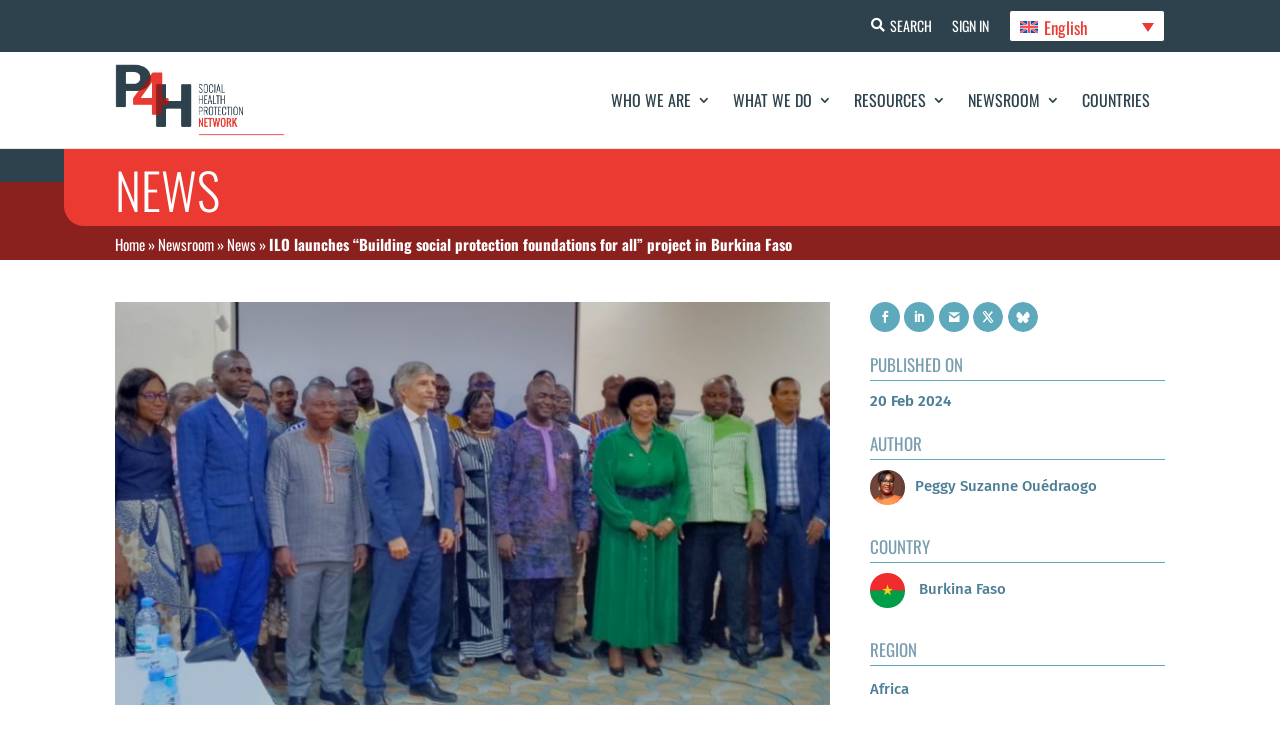

--- FILE ---
content_type: text/css
request_url: https://p4h.world/app/plugins/addons-for-divi/assets/css/core.min.x73677.css?ver=3.6.3
body_size: -292
content:
.dtq-carousel.equal-height-on:not(.slick-vertical) .slick-track{display:-webkit-box!important;display:-webkit-flex!important;display:-ms-flexbox!important;display:flex!important}.dtq-carousel.equal-height-on:not(.slick-vertical) .slick-track .slick-slide{height:initial!important}.dtq-carousel.equal-height-on:not(.slick-vertical) .slick-track .ba_et_pb_module,.dtq-carousel.equal-height-on:not(.slick-vertical) .slick-track .dtq-module,.dtq-carousel.equal-height-on:not(.slick-vertical) .slick-track .dtq-module-inner,.dtq-carousel.equal-height-on:not(.slick-vertical) .slick-track .et_pb_module,.dtq-carousel.equal-height-on:not(.slick-vertical) .slick-track .et_pb_module_inner,.dtq-carousel.equal-height-on:not(.slick-vertical) .slick-track .slick-slide>div{width:100%!important;height:100%}div.dtq-carousel .slick-vertical .slick-track{padding:0!important}div.dtq-carousel.equal-height-on .slick-vertical .slick-track,div.dtq-carousel.equal-height-on.slick-vertical .slick-track{display:block!important}[dir=rtl] .dtq-carousel{direction:ltr!important}[dir=rtl] .dtq-carousel .slick-prev{right:auto}[dir=rtl] .dtq-carousel .slick-next{left:auto}[dir=rtl] .dtq-carousel .slick-slide{float:left!important}.dtq-carousel *{vertical-align:middle!important}.dtq-carousel figure{margin:0}.dtq-carousel .slick-arrow:after,.dtq-carousel .slick-arrow:before{color:inherit!important}.dtq-carousel .slick-arrow{z-index:999}.dtq-carousel .slick-dots{padding:0!important}.dtq-carousel .slick-arrow:before{font-family:ETmodules!important;line-height:1.35;vertical-align:middle}.dtq-carousel-frontend .slick-arrow:before{content:attr(data-icon)!important}.dtq-carousel .slick-arrow.slick-disabled:before,.dtq-carousel .slick-dots li button:before{opacity:1!important}.dtq-carousel .slick-arrow.slick-disabled{cursor:not-allowed!important}.dtq-carousel .slick-dots li button:before{display:none}.dtq-carousel .slick-dots li button{padding:0!important;-webkit-transition:all .2s ease;transition:all .2s ease}.dtq-carousel .slick-dots li{width:initial!important;height:initial!important;padding:0!important}.dtq-carousel .et_pb_button{display:inline-block}.dtq-centered--highlighted .slick-slide.slick-center{-webkit-transform:scale(1,1);-ms-transform:scale(1,1);transform:scale(1,1)}.dtq-centered--highlighted .slick-slide{-webkit-transform:scale(.8,.8);-ms-transform:scale(.8,.8);transform:scale(.8,.8)}span.dtq-admin-modules-item-icon.dtq-icon-svg{width:23px}.dtq-et-font-icon,.dtq-et-icon{line-height:1;display:inline-block}.dtq-et-font-icon{font-family:ETmodules;font-weight:400;font-style:normal;font-variant:normal;-webkit-box-sizing:border-box;box-sizing:border-box;text-transform:none;-webkit-font-feature-settings:normal;-moz-font-feature-settings:normal;font-feature-settings:normal}.dtq-et-icon{font-style:normal!important;-webkit-transition:.2s all ease!important;transition:.2s all ease!important;-webkit-transform-origin:center;-ms-transform-origin:center;transform-origin:center;vertical-align:middle!important}.dtq-lightbox{cursor:pointer}.ba_et_pb_module,.dtq-bg-support{background-repeat:no-repeat;background-position:center;background-size:cover}.dtq-module img{vertical-align:middle}.dtq-img-cover{width:100%!important;height:100%!important;-o-object-fit:cover!important;object-fit:cover!important}.dtq-btn-default{display:inline-block;-webkit-transition:.2s!important;transition:.2s!important}.dtq-flex{display:-webkit-box;display:-webkit-flex;display:-ms-flexbox;display:flex}.dtq-module a{color:inherit}.et-db #et-boc .et-fb-modules-list ul>li[class^=ba]:active,.et-db #et-boc .et-fb-modules-list ul>li[class^=ba]:focus,.et-db #et-boc .et-fb-modules-list ul>li[class^=ba]:hover{color:#13142d!important}.et-db #et-boc .et-fb-modules-list li[class^=ba]{font-size:12px!important;position:relative}.et-db #et-boc .et-fb-modules-list li[class^=ba]:before,.et-db #et-boc .et-l .et-fb-modules-list li[class^=ba]:before{color:#13142d!important}.et-db #et-boc .et-l .et-fb-modules-list li[class^=ba] .et-fb-icon.et-fb-icon--svg{width:16px!important;min-width:16px!important;height:22px!important;margin:2px auto!important;color:#f8954f!important}.et-db #et-boc .et-fb-modules-list li[class^=ba],.et-db #et-boc .et-fb-modules-list ul>li.divi_torque_lite{color:#13142d!important;border-width:1px!important;border-style:solid!important;border-color:#f8954f!important}.et-db #et-boc .et-fb-modules-list ul>li.divi_torque_lite:before{font-family:none!important;content:url(../imgs/icon.svg)!important;color:#f8954f!important}

--- FILE ---
content_type: application/x-javascript
request_url: https://p4h.world/app/themes/divi-child/assets/js/custom.x73677.js?ver=1.0.1
body_size: 12582
content:
//  Version: 1.0.1

var chartLoaded = false;
var pluginFirstNameChange = 0;
var pluginLastNameChange = 0;
var pluginEmailChange = 0;
var pluginTermChange = 0;
var chartDataRequest = null;
(function ($) {
  $(document).ready(function (e) {
    $(".p4h-glossary-search-input").on("keyup", function (e) {
      var searchTerm = $(this).val().toLowerCase();
      if (searchTerm.length === 0) {
        $(".p4h-glossary-item-list .p4h-glossary-item-list-item").show();
      } else {
        var optionCount = $(
          ".p4h-glossary-item-list .p4h-glossary-item-list-item"
        ).length;
        $(".p4h-glossary-item-list .p4h-glossary-item-list-item").each(
          function () {
            if (
              $(this).filter('[data-search-term *= "' + searchTerm + '"]')
                .length > 0
            ) {
              $(this).show();
              optionCount++;
              $(".p4h-glossary-item-list").show();
            } else {
              $(this).hide();
              optionCount--;
              if (optionCount === 0) {
                $(".p4h-glossary-item-list").hide();
              }
            }
          }
        );
      }
    });

    $(".pt-cv-wrapper").each(function () {
      if ($(this).is(":empty")) {
        $(this).closest(".p4h-hide-on-empty").hide();
      }
    });

    $(".event-details-parent").each(function () {
      if ($(this).is(":empty")) {
        $(this).closest(".p4h-hide-on-empty").hide();
      }
    });

    $(document).on(
      "keyup",
      '.field_first-name input[type="text"]',
      function (e) {
        var value = $(this).val();
        $(document).find('.field_1 input[type="text"]').val(value);
      }
    );
    $(".p4h-related-posts-slider").slick({
      dots: false,
      infinite: true,
      arrows: false,
      autoplay: true,
      autoplaySpeed: 4000,
      speed: 500,
      slidesToShow: 3,
      slidesToScroll: 1,
      responsive: [
        {
          breakpoint: 1024,
          settings: {
            slidesToShow: 3,
            slidesToScroll: 3,
            infinite: true,
          },
        },
        {
          breakpoint: 600,
          settings: {
            slidesToShow: 2,
            slidesToScroll: 2,
          },
        },
        {
          breakpoint: 480,
          settings: {
            slidesToShow: 1,
            slidesToScroll: 1,
          },
        },
      ],
    });

    const $slider = $(".p4h-marquee-slider .p4h-author .p4h-author-list");
    const marqueeSpeed = 100; // pixels per second - adjust this value to change speed
    let isInitialRun = true;

    // Initialize Slick first
    $slider.slick({
      speed: 0,
      autoplay: false,
      centerMode: false,
      cssEase: "linear",
      slidesToShow: 1,
      slidesToScroll: 1,
      variableWidth: true,
      infinite: false,
      arrows: false,
      dots: false,
      pauseOnHover: false,
      pauseOnFocus: false,
      draggable: false,
      swipe: false,
      touchMove: false
    });

    function calculateAndSetAnimation() {
      const $track = $slider.find('.slick-track');

      // Get the width of one complete set of items
      const $originalSlides = $track.children();
      let totalWidth = 0;

      $originalSlides.each(function () {
        totalWidth += $(this).outerWidth(true); // Include margins
      });

      // Calculate distances for different animations
      const viewportWidth = $(window).width();
      let scrollDistance, duration;

      if (isInitialRun) {
        // Initial: start from left (0) to completely off left side
        scrollDistance = totalWidth;
        duration = scrollDistance / marqueeSpeed;
      } else {
        // Repeat: start from right (100vw) to completely off left side
        scrollDistance = totalWidth;
        const totalDistance = viewportWidth + totalWidth;
        duration = totalDistance / marqueeSpeed;
      }

      // Set CSS custom properties
      document.documentElement.style.setProperty('--scroll-distance', `${scrollDistance}px`);

      // Apply the appropriate animation
      const animationName = isInitialRun ? 'marquee-scroll-initial' : 'marquee-scroll-repeat';
      $track.css({
        'animation': `${animationName} ${duration}s linear infinite`
      });

      // Switch to repeat animation after first cycle
      if (isInitialRun) {
        setTimeout(() => {
          isInitialRun = false;
          calculateAndSetAnimation();
        }, duration * 1000);
      }
    }

    // Setup after Slick initialization
    setTimeout(function () {
      calculateAndSetAnimation();
    }, 100);

    // Pause on hover
    $(document).on('mouseenter', '.p4h-author-list.slick-slider .slick-slide', function () {
      $slider.find('.slick-track').css('animation-play-state', 'paused');
    });

    $(document).on('mouseleave', '.p4h-author-list.slick-slider .slick-slide', function () {
      $slider.find('.slick-track').css('animation-play-state', 'running');
    });

    // makes sliders running on browser back as well
    $(window).on('pageshow', function (event) {
      $('.slick-track').css('animation-play-state', 'running');
    });

    const ctx = document.getElementById("data-indicator-chart");
    let eventTriggered = false;
    // Initializing default chart
    if (ctx) {
      var numberTypes = ["GDP", "POP"];

      var defaultChartConfig = {
        type: "bar",
        data: {
          labels: [],
          datasets: [],
        },
        options: {
          scales: {
            y: {
              beginAtZero: true,
            },
          },
        },
      };
      var indicator_chart = new Chart(ctx, defaultChartConfig);
    }

    $("#indicator_country_filter").on("change", function (e) {
      let selectedCountries = $("#indicator_country_filter").val();

      // if one short name is selected and country is selected more than one we will disable indicators
      if (
        $(".indicator-short-names:checked").length == 1 &&
        selectedCountries.length > 1
      ) {
        // Disabling the short names
        $(".indicator-short-names").each(function () {
          if (!$(this).prop("checked")) {
            $(this).prop("disabled", true);
          }
        });
      } else {
        // Otherwise we will free enable all the short names
        var selectedValue = $(".indicator-short-names:checked").first().val();
        if (selectedValue) {
          let targetClass = "with-percentage-value";
          if (numberTypes.includes(selectedValue)) {
            targetClass = "with-numbered-value";
          }
          $("." + targetClass).each(function () {
            $(this).prop("disabled", false);
          });
        } else {
          $(".indicator-short-names").each(function () {
            $(this).prop("disabled", false);
          });
        }
      }

      // When Multiple short names are selected and we select 1st country  we need to disable all other countries
      if (
        $(".indicator-short-names:checked").length > 1 &&
        selectedCountries.length == 1
      ) {
        $("#indicator_country_filter")
          .find("option")
          .each(function () {
            if (!$(this).is(":selected")) {
              $(this).prop("disabled", true);
            }
          });
      }
      if (!selectedCountries.length) {
        $("#indicator_country_filter")
          .find("option")
          .each(function () {
            $(this).prop("disabled", false);
          });
      }

      let datasets = [];

      for (let i = 0; i < selectedCountries.length; i++) {
        datasets.push({
          label: selectedCountries[i],
          data: [12, 19, 3, 5, 2, 3],
          borderWidth: 1,
        });
      }

      if (!eventTriggered || (eventTriggered && chartLoaded)) {
        getIndicatorValues(
          indicator_chart,
          defaultChartConfig,
          ctx,
          eventTriggered
        );
      }
    });

    $(".indicator-short-names").on("change", function (e) {
      let checkboxValue = $(this).val();
      let selectedCountries = $("#indicator_country_filter").val();

      if ($(this).prop("checked")) {
        // if one country is selected and short name is selected more than one we will disable countries otherwise we will enable all countries

        if (
          $(".indicator-short-names:checked").length > 1 &&
          selectedCountries.length == 1
        ) {
          $("#indicator_country_filter")
            .find("option")
            .each(function () {
              if (!$(this).is(":selected")) {
                $(this).prop("disabled", true);
              }
            });
        } else {
          $("#indicator_country_filter")
            .find("option")
            .each(function () {
              $(this).prop("disabled", false);
            });
        }

        if (selectedCountries.length > 1) {
          $(".indicator-short-names").each(function () {
            if (!$(this).prop("checked")) {
              $(this).prop("disabled", true);
            }
          });
        } else if (numberTypes.includes(checkboxValue)) {
          $(".with-numbered-value").prop("disabled", false);
          $(".with-percentage-value").prop("disabled", true);
        } else {
          $(".with-numbered-value").prop("disabled", true);
          $(".with-percentage-value").prop("disabled", false);
        }
      } else {
        if ($(".indicator-short-names:checked").length <= 0) {
          $(".with-percentage-value").prop("disabled", false);
          $(".with-numbered-value").prop("disabled", false);

          if ($("#indicator_country_filter").val().length > 1) {
            $(".indicator-short-names").prop("disabled", false);
          }
        }
        if ($(".indicator-short-names:checked").length <= 1) {
          $("#indicator_country_filter")
            .find("option")
            .each(function () {
              $(this).prop("disabled", false);
            });
        }
      }
      if (!eventTriggered || (eventTriggered && chartLoaded)) {
        getIndicatorValues(
          indicator_chart,
          defaultChartConfig,
          ctx,
          eventTriggered
        );
      }
    });

    $('input[name="chart_type"]').change(function () {
      defaultChartConfig.type = $('input[name="chart_type"]:checked').val();
      indicator_chart.destroy(); // Destroy the old chart instance
      indicator_chart = new Chart(ctx, defaultChartConfig);
    });

    $(document).on("submit", "#indicator-preference-form", function (e) {
      e.preventDefault();
      let indicators = [];

      $(".indicator-short-names").each(function () {
        if ($(this).is(":checked")) {
          indicators.push($(this).val());
        }
      });
      let selectedCountries = $("#indicator_country_filter").val();
      let startYear = $("#start-year").val();
      let endYear = $("#end-year").val();
      let chartType = $('input[name="chart_type"]:checked').val();
      let savedId = $("#saved_indicator_id").val();
      if (
        indicators.length &&
        selectedCountries.length &&
        startYear &&
        endYear
      ) {
        var data = {
          action: "save_user_indicator_preference",
          indicators: indicators,
          startYear: startYear,
          endYear: endYear,
          countries: selectedCountries,
          name: $("#preference_name").val(),
          chartType: chartType,
          nonce: my_ajax_object.nonce,
        };

        // Adding Saved Id for row update
        if (savedId) {
          data.saved_id = savedId;
        }

        $.ajax({
          type: "POST",
          url: my_ajax_object.ajax_url,
          data: data,
          success: function (response) {
            response = JSON.parse(response);
            window.location = response.redirect_url;
          },
        });
      } else {
        alert("Please Generate a chart with all values.");
      }
    });

    var year_range_slider = function (div) {
      var slide = $(div).slider({
        range: true,
        min: parseInt(div.data("minyear")),
        max: parseInt(div.data("maxyear")),
        values: [
          parseInt(div.data("selected-minyear")),
          parseInt(div.data("selected-maxyear")),
        ],
        slide: function (event, ui) {
          $("#years").html(ui.values[0] + " to " + ui.values[1]);
          $("#end-year").val(ui.values[1]);
          $("#start-year").val(ui.values[0]);
          getIndicatorValues(
            indicator_chart,
            defaultChartConfig,
            ctx,
            eventTriggered
          );
        },
      });
      $("#years").html(
        $(div).slider("values", 0) + " to " + $(div).slider("values", 1)
      );
      $("#end-year").val($(div).slider("values", 1));
      $("#start-year").val($(div).slider("values", 0));
    };
    const saved_indicator = document.getElementById("saved_indicator_id");
    if ($("#year-range").length) {
      year_range_slider($("#year-range"));
    }
    // Initializing default chart
    if (saved_indicator) {
      eventTriggered = true;
      defaultChartConfig.type = $('input[name="chart_type"]:checked').val();
      $("#indicator_country_filter").trigger("change");
      $(".indicator-short-names").trigger("change");
      getIndicatorValues(
        indicator_chart,
        defaultChartConfig,
        ctx,
        eventTriggered
      );
    } else {
      chartLoaded = true;
    }
    $(".country-select2").select2({
      placeholder: function () {
        return $(this).data("placeholder");
      },
    });
    $(".limit-country-select2").select2({
      maximumSelectionLength: 15,
      placeholder: function () {
        return $(this).data("placeholder");
      },
    });
    $(".year-select2").select2({
      placeholder: function () {
        return $(this).data("placeholder");
      },
    });
    $(".region-select2").select2({
      placeholder: function () {
        return $(this).data("placeholder");
      },
    });

    $(".tags-select2").select2({
      placeholder: function () {
        return $(this).data("placeholder");
      },
    });
    $(".organizations-select2").select2({
      placeholder: function () {
        return $(this).data("placeholder");
      },
    });

    $(".content-type-select2").select2({
      placeholder: function () {
        return $(this).data("placeholder");
      },
    });
    $(".custom-node-select2").select2({
      ajax: {
        url: my_ajax_object.ajax_url,
        dataType: "json",
        delay: 250,
        data: function (params) {
          return {
            q: params.term, // search term
            action: "load_posts",
            post_date: true, // add post_date property to data object
            page: params.page,
          };
        },
        processResults: function (data, params) {
          return {
            results: data.items,
            pagination: {
              more: data.more,
            },
          };
        },
        cache: true,
      },
      placeholder: function () {
        return $(this).data("placeholder");
      },
      templateSelection: function (selection) {
        var selectId = $(this).data("id");
        if (selection.post_date) {
          $("#custom_node_date-" + selectId).html(selection.post_date);
        }
        return selection.text;
      },
    });

    $(".map-sidebar-close").on("click", function (e) {
      e.preventDefault();

      $(".map-country-sidebar-body").html("");
      $(".map-country-sidebar").removeClass("active");
    });
    $(".p4h-member-sidebar-close,.organization-grid-wrapper").on("click", function (e) {
      e.preventDefault();

      $(".p4h-member-sidebar-body").html("");
      $(".p4h-member-sidebar").removeClass("active");
      $(".organization-grid-wrapper").removeClass("show");
    });
    $("#print-indicator-chart").on("click", function (e) {
      e.preventDefault();
      let graphName = $("#preference_name").val();

      let hiddenHtml = $(".indicator-table-view").val();

      var canvas = document.getElementById("data-indicator-chart");
      let url = canvas.toDataURL();
      let data = {
        chart_url: url,
        tables_html: hiddenHtml,
        page_name: graphName ? graphName : "Data Indicators",
        action: "download_chart",
        nonce: my_ajax_object.nonce,
      };

      $.ajax({
        type: "POST",
        url: my_ajax_object.ajax_url,
        data: data,
        success: function (response) {
          var link = document.createElement("a");
          link.href = "data:application/pdf;base64," + response;
          link.download = data.page_name + ".pdf";
          link.target = "_blank";
          document.body.appendChild(link);
          link.click();
          document.body.removeChild(link);
        },
      });
    });
    if ($("#confirm_user_password").length) {
      let errorMessageString = "";
      errorMessageString += "<ul>";
      errorMessageString +=
        '<li id="char-len-err">' + $("#password_len_err_msg").val() + "</li>";
      errorMessageString +=
        '<li id="uppercase-err">' +
        $("#password_upper_case_err_msg").val() +
        "</li>";
      errorMessageString +=
        '<li id="lowercase-err">' +
        $("#password_lower_case_err_msg").val() +
        "</li>";
      errorMessageString +=
        '<li id="number-err">' +
        $("#password_number_character_err_msg").val() +
        "</li>";
      errorMessageString +=
        '<li id="specialchar-err">' +
        $("#password_special_character_err_msg").val() +
        "</li>";
      errorMessageString +=
        '<li id="confirm-password-err">' +
        $("#password_confirm_password_err_msg").val() +
        "</li>";
      errorMessageString += "</ul>";
      $("#confirm_user_password").after(
        '<p class="password-error">' + errorMessageString + "</p>"
      );
    }

    $("#user_password").on("input", passwordErrMsg);

    $("#confirm_user_password").on("input", function () {
      let confirmPassword = $(this).val();
      let password = $("#user_password").val();
      if (password != confirmPassword) {
        $("#confirm-password-err").removeClass("p4h-password-success");
        $("#confirm-password-err").addClass("p4h-password-error");
        $("#confirm-password-err").html(
          '<span class="et-pb-icon">&#x4d;</span>' +
          $("#password_confirm_password_err_msg").val()
        );
      } else {
        $("#confirm-password-err").addClass("p4h-password-success");
        $("#confirm-password-err").removeClass("p4h-password-error");
        $("#confirm-password-err").html(
          '<span class="et-pb-icon">&#x4e;</span>' +
          $("#password_confirm_password_err_msg").val()
        );
      }
    });

    $("#acf-field_639c127000893").on("keypress", function (event) {
      var charCode = event.which ? event.which : event.keyCode;
      if (
        charCode > 31 &&
        (charCode < 48 || charCode > 57) &&
        charCode != 43 &&
        charCode != 45 &&
        charCode != 40 &&
        charCode != 41 &&
        charCode != 32
      ) {
        event.preventDefault();
      }
    });

    if ($("#set-password").length) {
      let errorMessageString = "";
      errorMessageString += "<ul>";
      errorMessageString += '<li id="char-len-err">At least 8 characters</li>';
      errorMessageString +=
        '<li id="uppercase-err">At least 1 uppercase character</li>';
      errorMessageString +=
        '<li id="lowercase-err">At least 1 lowercase character</li>';
      errorMessageString +=
        '<li id="number-err">At least 1 number character</li>';
      errorMessageString +=
        '<li id="specialchar-err">At least 1 special character</li>';
      errorMessageString += "</ul>";
      $("#set-password").after(
        '<p class="password-error">' + errorMessageString + "</p>"
      );
    }

    $("#set-password").on("input", function () {
      var password = $(this).val();

      var specialChars = /[!@#$%^&*()_+\-=\[\]{};':"\\|,.<>\/?]/g;

      if (specialChars.test(password)) {
        $("#specialchar-err").addClass("p4h-password-success");
        $("#specialchar-err").removeClass("p4h-password-error");

        $("#specialchar-err").html(
          '<span class="et-pb-icon">&#x4e;</span> At least 1 special character'
        );
      } else {
        $("#specialchar-err").removeClass("p4h-password-success");
        $("#specialchar-err").addClass("p4h-password-error");
        $("#specialchar-err").html(
          '<span class="et-pb-icon">&#x4d;</span> At least 1 special character'
        );
      }

      if (password.trim().length >= 8) {
        $("#char-len-err").addClass("p4h-password-success");
        $("#char-len-err").removeClass("p4h-password-error");
        $("#char-len-err").html(
          '<span class="et-pb-icon">&#x4e;</span> At least 8 characters'
        );
      } else {
        $("#char-len-err").removeClass("p4h-password-success");
        $("#char-len-err").addClass("p4h-password-error");
        $("#char-len-err").html(
          '<span class="et-pb-icon">&#x4d;</span> At least 8 characters'
        );
      }

      if (/[a-z]/.test(password)) {
        $("#lowercase-err").addClass("p4h-password-success");
        $("#lowercase-err").removeClass("p4h-password-error");
        $("#lowercase-err").html(
          '<span class="et-pb-icon">&#x4e;</span> At least 1 lowercase character'
        );
      } else {
        $("#lowercase-err").removeClass("p4h-password-success");
        $("#lowercase-err").addClass("p4h-password-error");
        $("#lowercase-err").html(
          '<span class="et-pb-icon">&#x4d;</span> At least 1 lowercase character'
        );
      }

      if (/[A-Z]/.test(password)) {
        $("#uppercase-err").addClass("p4h-password-success");
        $("#uppercase-err").removeClass("p4h-password-error");
        $("#uppercase-err").html(
          '<span class="et-pb-icon">&#x4e;</span> At least 1 uppercase character'
        );
      } else {
        $("#uppercase-err").removeClass("p4h-password-success");
        $("#uppercase-err").addClass("p4h-password-error");
        $("#uppercase-err").html(
          '<span class="et-pb-icon">&#x4d;</span> At least 1 uppercase character'
        );
      }

      if (/[0-9]/.test(password)) {
        $("#number-err").addClass("p4h-password-success");
        $("#number-err").removeClass("p4h-password-error");
        $("#number-err").html(
          '<span class="et-pb-icon">&#x4e;</span> At least 1 number character'
        );
      } else {
        $("#number-err").removeClass("p4h-password-success");
        $("#number-err").addClass("p4h-password-error");
        $("#number-err").html(
          '<span class="et-pb-icon">&#x4d;</span> At least 1 number character'
        );
      }

      let confirmPassword = $("#confirm_user_password").val();
      if (password && confirmPassword && password == confirmPassword) {
        $("#confirm-password-err").addClass("p4h-password-success");
        $("#confirm-password-err").removeClass("p4h-password-error");
        $("#confirm-password-err").html(
          '<span class="et-pb-icon">&#x4e;</span> Confirm password must be same as new password'
        );
      } else {
        $("#confirm-password-err").removeClass("p4h-password-success");
        $("#confirm-password-err").addClass("p4h-password-error");
        $("#confirm-password-err").html(
          '<span class="et-pb-icon">&#x4d;</span> Confirm password must be same as new password'
        );
      }
    });

    $("#set-password-submit-btn").on("click", function (e) {
      var password = $("#set-password").val();

      var passwordRegex =
        /^(?=.*[a-z])(?=.*[A-Z])(?=.*\d)(?=.*[^\da-zA-Z]).{8,}$/;

      if (!passwordRegex.test(password)) {
        e.preventDefault();
      }
    });

    $(".custom-change-password-submit").on("click", function (e) {
      var password = $("#user_password").val();
      var confirmPassword = $("#confirm_user_password").val();

      var passwordRegex =
        /^(?=.*[a-z])(?=.*[A-Z])(?=.*\d)(?=.*[^\da-zA-Z]).{8,}$/;

      if (!passwordRegex.test(password) || password != confirmPassword) {
        e.preventDefault();
      }
    });

    $('input[name^="post_types-"]').on("change", function (e) {
      var uniqueId = $(this).data("unique-id");

      let topicOrMetaKey = $("#topic_or_meta_key_hidden-" + uniqueId).val();
      let ptViewId = $("#pt_view_id_hidden-" + uniqueId).val();
      let type = $("#type_hidden-" + uniqueId).val();

      let data = {
        page_no: 1,
        selected_post: $(this).val(),
        action: "load_more_custom_posts",
        nonce: my_ajax_object.nonce,
        type: type,
        topic_or_meta_key: topicOrMetaKey,
        pt_view_id: ptViewId,
      };

      $.ajax({
        type: "POST",
        url: my_ajax_object.ajax_url,
        data: data,
        dataType: "json",
        success: function (response) {
          $("#custom-post-contents-" + uniqueId).html(response.post_html);
          if (!response.post_html) {
            $("#reusable-view-no-content-" + uniqueId).show();
          } else {
            $("#reusable-view-no-content-" + uniqueId).hide();
          }
          if (response.has_more_posts) {
            $("#page_no_hidden-" + uniqueId).val(1);
            $("#custom_post_load_more-" + uniqueId).show();
          } else {
            $("#custom_post_load_more-" + uniqueId).hide();
          }
        },
      });
    });

    $(document).on("submit", 'form[name="cfp_filter_form"]', function (e) {
      e.preventDefault();
      var uniqueId = $(this).data("unique-id");

      let filterYear = $("#filter_year-" + uniqueId).val();
      let filterCountries = $("#filter_geographical_entity-" + uniqueId).val();

      getFilterData(uniqueId, filterYear, filterCountries);
    });
    $('[name^="cfp_filter_clear-"]').on("click", function (e) {
      e.preventDefault();

      var uniqueId = $(this).data("unique-id");

      $("#filter_year-" + uniqueId).val("all");
      $("#filter_geographical_entity-" + uniqueId)
        .val([])
        .change();

      getFilterData(uniqueId, "all", [], true);
    });

    $(document).on("submit", "#newsletter_filter_form", function (e) {
      e.preventDefault();

      let startDate = $("#newsletter_filter_start_date").val();
      let endDate = $("#newsletter_filter_end_date").val();
      let name = $("#newsletter_filter_name").val();

      $("#hidden_filter_name").val(name);
      $("#hidden_start_date").val(startDate);
      $("#hidden_end_date").val(endDate);

      getNewsletterFilterData(1, name, startDate, endDate);
    });

    $("#newsletter_filter_clear").on("click", function (e) {
      e.preventDefault();

      $("#hidden_filter_name").val("");
      $("#hidden_start_date").val("startDate");
      $("#hidden_end_date").val("");

      $("#newsletter_filter_form")[0].reset();

      var uniqueId = $(this).data("unique-id");

      $("#filter_year-" + uniqueId).val("all");
      $("#filter_geographical_entity-" + uniqueId)
        .val([])
        .change();

      getNewsletterFilterData(1, "", "", "", true);
    });

    let emailErrorMessage = $('input[name^="user_email-"')
      .parent()
      .siblings(".um-field-error")
      .text();
    if (emailErrorMessage) {
      $('input[name^="user_email-"').after(
        '<span id="user_email_error" class="p4h-fc-red">' +
        emailErrorMessage +
        "</span>"
      );
    }
    $(".um-field-error").hide();

    // var year_range_slider = function (div) {

    let timelineYearDiv = $("#timeline-year-range");
    if (timelineYearDiv.length) {
      var slide = $(timelineYearDiv).slider({
        range: true,
        min: parseInt(timelineYearDiv.data("minyear")),
        max: parseInt(timelineYearDiv.data("maxyear")),
        values: [
          parseInt(timelineYearDiv.data("selected-minyear")),
          parseInt(timelineYearDiv.data("selected-maxyear")),
        ],
        slide: function (event, ui) {
          $("#years").html(ui.values[0] + " to " + ui.values[1]);
          $("#end-year").val(ui.values[1]);
          $("#start-year").val(ui.values[0]);
        },
      });
      $("#years").html(
        $(timelineYearDiv).slider("values", 0) +
        " to " +
        $(timelineYearDiv).slider("values", 1)
      );
      $("#end-year").val($(timelineYearDiv).slider("values", 1));
      $("#start-year").val($(timelineYearDiv).slider("values", 0));
    }

    $(document).on("click", "#custom_timeline_submit_btn", function (e) {
      let indicators = [];

      let titleField = $("#timeline_title");
      // let descField = $('#timeline_description');
      let isValid = true;
      let titleErrorMsg = "";
      let descErrorMsg = "";

      if (!titleField.val()) {
        isValid = false;
        titleErrorMsg = "Title Field is required";
      }

      if (!isValid) {
        e.preventDefault();

        if (titleErrorMsg) {
          if ($("#title-error").length) {
            $("#title-error").html(titleErrorMsg);
          } else {
            titleField.after(
              '<span id="title-error" class="p4h-fc-red">' +
              titleErrorMsg +
              "</span>"
            );
          }
        } else {
          $("#title-error").html("");
        }
      }
    });

    $("#custom_timeline_preview").on("click", function (e) {
      e.preventDefault();

      let timelineCountries = $("#timeline_countries").val();
      let timelineTags = $("#timeline_tags").val();
      let timelineOrganizations = $("#timeline_organizations").val();
      let timelineContentTypes = $("#timeline_content_types").val();
      let timelineStartYear = $("#start-year").val();
      let timelineEndYear = $("#end-year").val();
      let postCount = $("#timeline_post_count").val();

      // Fetching Custom Timeline preview

      var customNodes = $('select[name="custom_timeline_nodes[]"]')
        .map(function () {
          return this.value;
        })
        .get();

      $("#timeline-preview").html($(this).data("loading-msg"));

      var data = {
        action: "get_timeline_preview",
        countries: timelineCountries,
        tags: timelineTags,
        organizations: timelineOrganizations,
        content_types: timelineContentTypes,
        start_year: timelineStartYear,
        end_year: timelineEndYear,
        post_count: postCount,
        custom_nodes: customNodes,
        nonce: my_ajax_object.nonce,
      };
      $.ajax({
        type: "POST",
        url: my_ajax_object.ajax_url,
        data: data,
        success: function (response) {
          $("#timeline-preview").html(response);
          updateTimelineClass();
        },
      });
    });
    $("#accordion").accordion({
      heightStyle: "content",
      icons: false,
    });

    $(".p4h_date_picker")
      .not(".hasDatepicker")
      .datepicker({
        changeMonth: true,
        changeYear: true,
        beforeShow: function () {
          if (!$(this).datepicker("widget").parents(".ll-skin-melon").length) {
            $(this)
              .datepicker("widget")
              .wrap('<div class="ll-skin-melon searchandfilter-date-picker"/>');
          }
        },
      });

    $(".region-slider").slick({
      slidesToShow: 1,
      slidesToScroll: 1,
      autoplay: true,
      autoplaySpeed: 2000,
      arrows: false,
      buttons: false,
      fade: true,
    });

    if ($('#p4h-login-form input[type="submit"][id="um-submit-btn"]').length) {
      setTimeout(() => {
        checkLoginBtn();
      }, 0);
    }

    $(document).on(
      "keyup change",
      '#p4h-login-form [data-key="user_email"]input[type="text"]',
      checkLoginBtn
    );
    $(document).on(
      "change",
      '#p4h-login-form [data-key="user_email"]input[type="text"]',
      showLoginErrorMsg
    );

    $(document).on(
      "keyup change",
      '#p4h-login-form [data-key="user_password"]input[type="password"]',
      checkLoginBtn
    );

    $(document).on(
      "keyup",
      '#p4h-login-form [data-key="user_password"]input[type="password"]',
      showLoginErrorMsg
    );

    if (
      $('input[type="text"][data-key="username_b"][id="username_b"]').length
    ) {
      setTimeout(function () {
        checkResetPasswordBtn();
      }, 0);
    }

    $(document).on(
      "keyup",
      'input[type="text"][data-key="username_b"][id="username_b"]',
      checkResetPasswordBtn
    );

    $(document).on(
      "change",
      'input[type="text"][data-key="username_b"][id="username_b"]',
      showResetPasswordErrorMsg
    );

    if (
      $('#registration_form input[type="submit"][id="um-submit-btn"]').length
    ) {
      setTimeout(() => {
        checkRegistrationBtn();
      }, 0);
    }

    $(document).on(
      "keyup change",
      '#registration_form [data-key="first_name"]input[type="text"]',
      checkRegistrationBtn
    );

    $(document).on(
      "keyup change",
      '#registration_form [data-key="last_name"]input[type="text"]',
      checkRegistrationBtn
    );

    $(document).on(
      "keyup change",
      '#registration_form [data-key="user_email"]input[type="text"]',
      checkRegistrationBtn
    );

    $(document).on(
      "change",
      '#registration_form [data-key="first_name"]input[type="text"]',
      function () {
        if (pluginFirstNameChange++ > 0)
          showRegistrationErrorMsg(this, "first_name");
      }
    );

    $(document).on(
      "change",
      '#registration_form [data-key="last_name"]input[type="text"]',
      function () {
        if (pluginLastNameChange++ > 0)
          showRegistrationErrorMsg(this, "last_name");
      }
    );

    $(document).on(
      "change",
      '#registration_form [data-key="user_email"]input[type="text"]',
      function () {
        if (pluginEmailChange++ > 0) showRegistrationErrorMsg(this, "email");
      }
    );

    $(document).on(
      "change",
      '#registration_form [name="use_gdpr_agreement"]input[type="checkbox"]',
      function () {
        if (pluginTermChange++ > 0) {
          showRegistrationErrorMsg(this, "term");
          checkRegistrationBtn();
        }
      }
    );

    $("#update-profile-btn").on("click", function (e) {
      if (!checkProfilePage()) {
        e.preventDefault();
      }
    });

    $(document).on(
      "change",
      '.user_alternate_email input[type="email"]',
      function () {
        var enteredEmail = $(this).val();
        var isValidEmail = validateEmail(enteredEmail);

        if (enteredEmail && !isValidEmail) {
          if ($(".alternate-email-err").length) {
            $(".alternate-email-err").text(
              $("#invalid_email_required_err_msg").val()
            );
          } else {
            $(this).after(
              '<span class="alternate-email-err p4h-fc-red">' +
              $("#invalid_email_required_err_msg").val() +
              "</span>"
            );
          }
        } else {
          $(".alternate-email-err").text("");
        }
      }
    );

    $(document).on(
      "keyup change",
      '.user_alternate_email input[type="email"]',
      function () {
        checkProfileEditBtn();
      }
    );

    $(document).on("select2:close", ".user_country select", function () {
      let country = $(this).val();

      if (!country) {
        if ($(".user_country-err").length) {
          $(".user_country-err").text($("#country_required_err_msg").val());
        } else {
          $(".user_country .acf-input").after(
            '<span class="user_country-err p4h-fc-red">' +
            $("#country_required_err_msg").val() +
            "</span>"
          );
        }
      } else {
        $(".user_country-err").text("");
      }
    });

    $(document).on("change", ".user_country select", function () {
      checkProfileEditBtn();
    });

    $(document).on("select2:close", ".user_organization select", function () {
      let user_organization = $(this).val();

      if (!user_organization) {
        if ($(".user_organization-err").length) {
          $(".user_organization-err").text(
            $("#organization_required_err_msg").val()
          );
        } else {
          $(".user_organization .acf-input").after(
            '<span class="user_organization-err p4h-fc-red">' +
            $("#organization_required_err_msg").val() +
            "</span>"
          );
        }
      } else {
        $(".user_organization-err").text("");
      }
    });

    $(document).on("change", ".user_organization select", function () {
      checkProfileEditBtn();
    });

    $(document).on(
      "focusout",
      '.user__other_organization input[type="text"]',
      function () {
        let otherOrganization = $(this).val();

        if (!otherOrganization) {
          if ($(".other_organization-err").length) {
            $(".other_organization-err").text(
              $("#other_organization_required_err_msg").val()
            );
          } else {
            $(".user__other_organization .acf-input").after(
              '<span class="other_organization-err p4h-fc-red">' +
              $("#other_organization_required_err_msg").val() +
              "</span>"
            );
          }
        } else {
          $(".other_organization-err").text("");
        }
      }
    );

    $(document).on(
      "keyup change",
      '.user__other_organization input[type="text"]',
      function () {
        checkProfileEditBtn();
      }
    );

    $(document).on(
      "focusout",
      '.user_function_role input[type="text"]',
      function () {
        let otherOrganization = $(this).val();

        if (!otherOrganization) {
          if ($(".user_function_role-err").length) {
            $(".user_function_role-err").text(
              $("#user_role_required_err_msg").val()
            );
          } else {
            $(".user_function_role .acf-input").after(
              '<span class="user_function_role-err p4h-fc-red">' +
              $("#user_role_required_err_msg").val() +
              "</span>"
            );
          }
        } else {
          $(".user_function_role-err").text("");
        }
      }
    );

    $(document).on(
      "keyup change",
      '.user_function_role input[type="text"]',
      function () {
        checkProfileEditBtn();
      }
    );

    $(document).on(
      "change",
      "#um_field_general_first_name #first_name, #um_field_general_last_name #last_name, #um_field_general_user_email #user_email",
      function () {
        checkAccountErrMsg();
      }
    );
    if ($("#um_field_general_first_name #first_name").length) {
      checkAccountUpdateBtn();
    }

    $(document).on(
      "keyup change",
      "#um_field_general_first_name #first_name, #um_field_general_last_name #last_name, #um_field_general_user_email #user_email",
      function () {
        checkAccountUpdateBtn();
      }
    );

    $("#current_user_password").on("change focusout", function () {
      let msg = $("#current_password_required_err_msg").val();
      if (!$(this).val()) {
        if (jQuery("#current_user_password_error").length) {
          jQuery("#current_user_password_error").html(msg);
        } else {
          jQuery("#current_user_password").after(
            '<span id="current_user_password_error" class="p4h-fc-red">' +
            msg +
            "</span>"
          );
        }
      } else {
        $("#current_user_password_error").html("");
      }
    });

    $("#um_account_submit_password").on("click", function (e) {
      var password = $("#user_password").val();
      var confirmPassword = $("#confirm_user_password").val();
      var currentPassword = $("#current_user_password").val();

      var passwordRegex =
        /^(?=.*[a-z])(?=.*[A-Z])(?=.*\d)(?=.*[^\da-zA-Z]).{8,}$/;

      if (
        !passwordRegex.test(password) ||
        password != confirmPassword ||
        currentPassword.length < 1
      ) {
        e.preventDefault();

        let msg = $("#current_password_required_err_msg").val();
        if (currentPassword.length < 1) {
          if (jQuery("#current_user_password_error").length) {
            jQuery("#current_user_password_error").html(msg);
          } else {
            jQuery("#current_user_password").after(
              '<span id="current_user_password_error" class="p4h-fc-red">' +
              msg +
              "</span>"
            );
          }
        } else {
          $("#current_user_password_error").html("");
        }
        passwordErrMsg();
      }
    });

    if ($(".user_country select").length) {
      checkProfileEditBtn();
    }

    $(".wpml-ls-item-legacy-dropdown-click .wpml-ls-link").on("click", function (e) {
      $('.wpml-ls-item-toggle').html($(this).html());
    });

    $(".timeline-container").each(function () {
      if (isElementInViewport($(this))) {
        $(this).addClass("in-view");
      }
    });

    $(".timeline-inner-container").each(function () {
      if (isElementInViewport($(this))) {
        $(this).addClass("in-view");
      }
    });

    $('.p4h-title.withlink').each(function () {
      var $block = $(this);
      var $link = $block.find('a');

      if (!$link.get(0)) return;

      var pageSelector = $link.data('page-selector') || '.pt-cv-page';
      var childSelector =
        $link.data('child-selector') || '.pt-cv-content-item';

      var $blockWrapper = $block.closest('.et_pb_column');

      var $view = $blockWrapper.find('.pt-cv-view');
      var $page = $blockWrapper.find(pageSelector);

      var itemCount = $page.children(childSelector).length;

      let fullId = $view.attr('id');
      let id = fullId ? fullId.split('-').pop() : '';

      if (!id && !$link.data('page-selector')) {
        return;
      }

      var dataMax = parseInt($link.data('max-limit'), 10);

      function getMaxLimit() {
        if (!isNaN(dataMax)) {
          return Promise.resolve(dataMax);
        } else if (id) {
          return fetchCustomLimit(id).then((limit) => {
            return !isNaN(limit) ? limit : 6;
          });
        } else {
          return Promise.resolve(6);
        }
      }

      getMaxLimit().then((maxLimit) => {
        if (($link.attr('href'), id, itemCount < maxLimit)) {
          $link.hide();
        }
      });
    });
  });

  // Check if element is in viewport on page scroll
  $(window).on("scroll", function () {
    $(".timeline-container").each(function () {
      if (isElementInViewport($(this))) {
        $(this).addClass("in-view");
      }
    });

    $(".timeline-inner-container").each(function () {
      if (isElementInViewport($(this))) {
        $(this).addClass("in-view");
      }
    });
  });

  jQuery(document).ready(function ($) {
    $("img.file-download-icon-prefix").each(function () {
      var $img = $(this);
      var altText = ($img.attr("alt") || "").toLowerCase().trim();

      var originalSrc = $img.attr("src");
      if (altText === "pdf") {
        $img.parent().hover(
          function () { // mouseenter
            $img.attr("src", "/app/uploads/2025/10/pdf_hover.png");
          },
          function () { // mouseleave
            $img.attr("src", originalSrc);
          }
        )
      } else {
        $img.parent().hover(
          function () { // mouseenter
            $img.attr("src", "/app/uploads/2025/10/icon_download_hover.png");
          },
          function () { // mouseleave
            $img.attr("src", originalSrc);
          }
        );
      };
    }
    );
  });

  function updateTimelineClass() {
    if (window.innerWidth >= 768) {

      let count = 1;
      $(".timeline-inner .timeline-inner-container").each(function () {
        if (count++ % 2) {
          $(this).removeClass("right");
          $(this).addClass("left");
        } else {
          $(this).removeClass("left");
          $(this).addClass("right");
        }
      });
    } else {

      $(".timeline-inner .timeline-inner-container").each(function () {
        $(this).addClass("right");
        $(this).removeClass("left");
      });
    }
  }
  updateTimelineClass();
  window.addEventListener("resize", updateTimelineClass);
})(jQuery);

function isElementInViewport(el) {
  var rect = el[0].getBoundingClientRect();
  return (
    rect.top >= 0 &&
    rect.left >= 0 &&
    rect.bottom <=
    (window.innerHeight || document.documentElement.clientHeight) &&
    rect.right <= (window.innerWidth || document.documentElement.clientWidth)
  );
}

function getIndicatorValues(
  indicator_chart,
  defaultChartConfig,
  ctx,
  eventTriggered = false
) {
  let indicators = [];

  jQuery("#print-indicator-chart").prop("disabled", true);
  jQuery(".indicator-short-names").each(function () {
    if (jQuery(this).is(":checked")) {
      indicators.push(jQuery(this).val());
    }
  });
  let selectedCountries = jQuery("#indicator_country_filter").val();
  let startYear = jQuery("#start-year").val();
  let endYear = jQuery("#end-year").val();
  let datasets = [];
  let labels = [];

  if (startYear && endYear) {
    for (let i = startYear; i <= endYear; i++) {
      labels.push(i);
    }
  }

  if (indicators.length && selectedCountries.length && startYear && endYear) {
    var data = {
      action: "get_indicators",
      indicators: indicators,
      startYear: startYear,
      endYear: endYear,
      countries: selectedCountries,
      nonce: my_ajax_object.nonce,
    };

    if (chartDataRequest) {
      chartDataRequest.abort();
    }
    chartDataRequest = jQuery.ajax({
      type: "POST",
      url: my_ajax_object.ajax_url,
      data: data,
      success: function (response) {
        let res = JSON.parse(response);
        let dataExists = false;
        if (res.data) {
          jQuery(".p4h-no-content").hide();
          jQuery(".indicator-chart").show();
          jQuery("#print-indicator-chart").show();
          jQuery("#current_date").val(res.current_date);

          let color_iteration = -1;
          let colors = ['#2d424c', '#ea3a32', '#577c92', '#8c2222', '#657077', '#de6e69', '#809cae', '#9f5a5b', '#e8e7e2', '#99a0a4', '#e99c9b', '#aabdc9', '#bd8f90', '#d6d9dc', '#f4d7d6', '#dee5e9', '#e7d1d3'];
          for (const [key, value] of Object.entries(res.data)) {
            dataExists = true;
            ++color_iteration;
            if (color_iteration >= colors.length) {
              color_iteration = 0;
            }
            datasets.push({
              label: key,
              data: Object.values(value),
              borderWidth: 1,
              backgroundColor: [colors[color_iteration]]
            });
          }
          let filterString = "<ol>";
          for (const [key, value] of Object.entries(res.filter_strings)) {
            filterString += "<li>" + value + "</li>";
          }
          filterString += "</ol>";
          jQuery(".indicator-filters-string").html(filterString);
          jQuery(".indicator-table-view").val(res.tableHtml);
        } else {
          jQuery(".p4h-no-content").show();
          jQuery(".indicator-chart").hide();
        }
        let numberTypes = ["GDP", "POP"];

        if (!numberTypes.includes(indicators[0])) {
          indicator_chart.options.scales.y = {
            beginAtZero: true,
            ticks: {
              callback: function (value, index, values) {
                return value + "%";
              },
            },
          };
        } else {
          indicator_chart.options.scales.y = {
            beginAtZero: true,
          };
        }
        indicator_chart.data.labels = labels;
        indicator_chart.data.datasets = datasets;
        indicator_chart.update();

        if (eventTriggered) {
          chartLoaded = true;
        }
        jQuery("#print-indicator-chart").prop("disabled", false);
      },
      error: function () {
        jQuery("#print-indicator-chart").prop("disabled", false);
      },
    });
  } else {
    indicator_chart.data.labels = labels;
    indicator_chart.data.datasets = datasets;
    indicator_chart.update();
    jQuery(".p4h-no-content").hide();
    jQuery(".indicator-chart").hide();
    jQuery(".indicator-filters-string").html("");
    jQuery("#print-indicator-chart").hide();
    jQuery("#print-indicator-chart").prop("disabled", false);
  }
}

function deleteChart(e, id) {
  e.preventDefault();
  if (confirm(jQuery("#graph-del-btn-" + id).data("message"))) {
    var data = {
      action: "delete_user_indicator_preference",
      id: id,
      nonce: my_ajax_object.nonce,
    };

    jQuery.ajax({
      type: "POST",
      url: my_ajax_object.ajax_url,
      data: data,
      success: function (response) {
        response = JSON.parse(response);
        if (response.success == 1) {
          jQuery("#data-indicator-item-" + id).remove();
        }
      },
    });
  }
}

function p4hMemberClick(el) {
  let countryHtml = "";
  const member_name = el.dataset.titleHtml;
  const content = el.dataset.bodyHtml;
  const link = el.dataset.linkHtml;
  countryHtml += member_name;
  countryHtml += content;
  countryHtml += link;

  const mapCountrySidebar = jQuery("#p4h-member-sidebar");
  mapCountrySidebar.find(".p4h-member-sidebar-body").html(countryHtml);
  mapCountrySidebar.addClass("active");
  const organizationWrapper = jQuery(".organization-grid-wrapper");
  organizationWrapper.addClass("show");
}

function p4hAcademicInstituteClick(el) {
  let countryHtml = "";
  const member_name = el.dataset.titleHtml;
  const content = el.dataset.bodyHtml;
  const link = el.dataset.linkHtml;
  countryHtml += member_name;
  countryHtml += content;

  const representatives = JSON.parse(el.dataset.representatives);

  if (representatives.length > 0) {
    let representatives_html = '<div class="representatives-container">';
    representatives_html += '<h3 class="rep-heading">Representatives</h3>';

    for (let i = 0; i < representatives.length; i += 2) {
      representatives_html += '<div class="reps">';

      // Add first rep in the row
      const rep1 = representatives[i];
      representatives_html += `
        <div class="rep">
          ${rep1.representative_url.trim() ? '<a href="' + rep1.representative_url.trim() + '">' : ""}
          <img src="${rep1.avatar_url}" alt="${rep1.name}" class="rep-img" />
          <div class="rep-name">${rep1.name.trim()}</div>
          ${rep1.representative_url.trim() ? "</a>" : ""}
        </div>
      `;

      // Add second rep if exists
      if (i + 1 < representatives.length) {
        const rep2 = representatives[i + 1];
        representatives_html += `
          <div class="rep">
            ${rep2.representative_url.trim() ? '<a href="' + rep2.representative_url.trim() + '">' : ""}
            <img src="${rep2.avatar_url}" alt="${rep2.name}" class="rep-img" />
            <div class="rep-name">${rep2.name.trim()}</div>
            ${rep2.representative_url.trim() ? "</a>" : ""}
          </div>
        `;
      }

      representatives_html += '</div>'; // close reps
    }
    representatives_html += '</div>'; // close representatives-container
    countryHtml += representatives_html;
  }
  countryHtml += link;

  const mapCountrySidebar = jQuery("#p4h-member-sidebar");
  mapCountrySidebar.find(".p4h-member-sidebar-body").html(countryHtml);
  mapCountrySidebar.addClass("active");
  const organizationWrapper = jQuery(".organization-grid-wrapper");
  organizationWrapper.addClass("show");
}

function countryClick(event, data) {
  var postData = {
    action: "get_country_data",
    id: data.value,
    nonce: my_ajax_object.nonce,
  };

  const p4hMapDiv = jQuery(event.target).closest(".p4h-map");
  const mapCountrySidebar = p4hMapDiv.siblings(".map-country-sidebar");
  mapCountrySidebar.addClass("active");

  jQuery.ajax({
    type: "POST",
    url: my_ajax_object.ajax_url,
    data: postData,
    success: function (response) {
      response = JSON.parse(response);
      let countryHtml = "";
      countryHtml += response.title;
      countryHtml += response.country_focal_person;
      countryHtml += response.indicators;
      countryHtml += response.link;

      // Get the parent `p4h-map` class div that contains the clicked element
      const p4hMapDiv = jQuery(event.target).closest(".p4h-map");
      const mapCountrySidebar = p4hMapDiv.siblings(".map-country-sidebar");

      mapCountrySidebar.find(".map-country-sidebar-body").html(countryHtml);
    },
  });
}

function loadMoreCustomPosts(uniqueId) {
  let checkedPostType = jQuery(
    'input[name="post_types-' + uniqueId + '"]:checked'
  ).val();

  let topicOrMetaKey = jQuery("#topic_or_meta_key_hidden-" + uniqueId).val();
  let ptViewId = jQuery("#pt_view_id_hidden-" + uniqueId).val();
  let type = jQuery("#type_hidden-" + uniqueId).val();
  let pageNo = +jQuery("#page_no_hidden-" + uniqueId).val();

  jQuery("#reusable_view_a_" + uniqueId).addClass("disabled");
  jQuery("#reusable_view_a_" + uniqueId).removeAttr("onclick");
  jQuery("#reusable_view_a_" + uniqueId).text(
    jQuery("#reusable_view_a_" + uniqueId).data("loading-msg")
  );

  let data = {
    page_no: ++pageNo,
    selected_post: checkedPostType,
    action: "load_more_custom_posts",
    nonce: my_ajax_object.nonce,
    type: type,
    topic_or_meta_key: topicOrMetaKey,
    pt_view_id: ptViewId,
  };

  jQuery.ajax({
    type: "POST",
    url: my_ajax_object.ajax_url,
    data: data,
    dataType: "json",
    success: function (response) {
      jQuery("#reusable_view_a_" + uniqueId).removeClass("disabled");
      jQuery("#reusable_view_a_" + uniqueId).attr(
        "onclick",
        "loadMoreCustomPosts('" + uniqueId + "')"
      );
      jQuery("#reusable_view_a_" + uniqueId).text(
        jQuery("#reusable_view_a_" + uniqueId).data("load-more-msg")
      );

      jQuery("#custom-post-contents-" + uniqueId).append(response.post_html);
      if (response.has_more_posts) {
        jQuery("#page_no_hidden-" + uniqueId).val(pageNo);
      } else {
        jQuery("#custom_post_load_more-" + uniqueId).hide();
      }
    },
  });
}

function loadMoreACF(uniqueId) {
  let filterYear = jQuery("#hidden_year-" + uniqueId).val();
  let filterCountries = jQuery("#hidden_countries-" + uniqueId).val();
  let pageNo = +jQuery("#page_no_hidden-" + uniqueId).val();
  let limit = +jQuery("#limit_hidden-" + uniqueId).val();
  let filterShown = +jQuery("#filter_shown_hidden-" + uniqueId).val();
  let timeToShow = jQuery("#filter_time_to_show-" + uniqueId).val();

  jQuery("#cfp_load_more_a_" + uniqueId).addClass("disabled");
  jQuery("#cfp_load_more_a_" + uniqueId).removeAttr("onclick");
  jQuery("#cfp_load_more_a_" + uniqueId).text(
    jQuery("#cfp_load_more_a_" + uniqueId).data("loading-msg")
  );

  let data = {
    page_no: ++pageNo,
    filter_year: filterYear,
    filter_countries: filterCountries,
    limit: limit,
    filter_shown: filterShown,
    time_to_show: timeToShow,
    action: "load_more_cfp",
    nonce: my_ajax_object.nonce,
  };

  jQuery.ajax({
    type: "POST",
    url: my_ajax_object.ajax_url,
    data: data,
    dataType: "json",
    success: function (response) {
      jQuery("#cfp-grid-" + uniqueId).append(response.cfp_html);

      jQuery("#cfp_load_more_a_" + uniqueId).removeClass("disabled");
      jQuery("#cfp_load_more_a_" + uniqueId).attr(
        "onclick",
        "loadMoreACF('" + uniqueId + "')"
      );
      jQuery("#cfp_load_more_a_" + uniqueId).text(
        jQuery("#cfp_load_more_a_" + uniqueId).data("load-more-msg")
      );
      if (response.has_more_posts) {
        jQuery("#page_no_hidden-" + uniqueId).val(pageNo);
        jQuery("#cfp-load-more-" + uniqueId)
          .find(".p4h-load-more")
          .show();
      } else {
        jQuery("#cfp-load-more-" + uniqueId).hide();
      }
    },
  });
}
function getFilterData(
  uniqueId,
  filterYear = "all",
  filterCountries = [],
  isReset = false
) {
  let limit = +jQuery("#limit_hidden-" + uniqueId).val();
  jQuery("#cfp_filter_form-" + uniqueId + " :input").prop("disabled", true);
  let timeToShow = jQuery("#filter_time_to_show-" + uniqueId).val();

  if (timeToShow == "past" && isReset) {
    jQuery("#page_no_hidden-" + uniqueId).val(1);
    jQuery("#cfp-grid-" + uniqueId).html("");
    jQuery("#p4h-no-content-cfp-" + uniqueId).hide();
    jQuery("#cfp-load-more-" + uniqueId).hide();
    jQuery("#cfp_filter_form-" + uniqueId + " :input").prop("disabled", false);
  } else {
    let data = {
      page_no: 1,
      filter_year: filterYear,
      filter_countries: filterCountries.toString(),
      limit: limit,
      filter_shown: 1,
      time_to_show: timeToShow,
      action: "load_more_cfp",
      nonce: my_ajax_object.nonce,
    };

    jQuery.ajax({
      type: "POST",
      url: my_ajax_object.ajax_url,
      data: data,
      dataType: "json",
      success: function (response) {
        jQuery("#page_no_hidden-" + uniqueId).val(1);
        jQuery("#cfp-grid-" + uniqueId).html(response.cfp_html);
        if (!response.has_content) {
          jQuery("#p4h-no-content-cfp-" + uniqueId).show();
        } else {
          jQuery("#p4h-no-content-cfp-" + uniqueId).hide();
        }

        if (response.has_more_posts) {
          jQuery("#cfp-load-more-" + uniqueId).show();
          jQuery("#cfp-load-more-" + uniqueId)
            .find(".p4h-load-more")
            .show();
        } else {
          jQuery("#cfp-load-more-" + uniqueId).hide();
        }
        jQuery("#cfp_filter_form-" + uniqueId + " :input").prop(
          "disabled",
          false
        );
      },
    });
  }
}
function deleteTimeline(event, id) {
  event.preventDefault();
  if (confirm("Are you sure?")) {
    let data = {
      id: id,
      action: "delete_custom_timeline",
      nonce: my_ajax_object.nonce,
    };

    jQuery.ajax({
      type: "POST",
      url: my_ajax_object.ajax_url,
      data: data,
      success: function (response) {
        if (response) {
          jQuery("#timeline-row-" + id).remove();
        }
      },
    });
  }
}
function insertCustomTimeline(event) {
  event.preventDefault();
  let id = +jQuery("#custom_link_current_id").val() + 1;
  let nodePlaceholder = jQuery("#text-node_placeholder").val();
  let removeText = jQuery("#text-remove").val();
  jQuery("#custom_link_current_id").val(id);

  var itemHtml = "";
  itemHtml +=
    '<div class="timeline-repeater-item" id="custom-timeline-item-' + id + '">';
  itemHtml += '<div class="timeline-repeater-item-column">';
  itemHtml +=
    '<select id="my-custom-node-' +
    id +
    '" class="custom-node-select2" name="custom_timeline_nodes[]" data-placeholder="' +
    nodePlaceholder +
    '" >';
  itemHtml += "</select>";
  itemHtml += "</div>";

  itemHtml +=
    '<div id="custom_node_date-' +
    id +
    '" class="timeline-repeater-item-column"></div>';

  itemHtml += '<div class="timeline-repeater-item-column">';
  itemHtml +=
    '<a class="cursor-pointer" onclick="removeCustomTimeline(' +
    id +
    ')"><span class="icon_close_alt2"></span></a>';
  itemHtml += "</div>";
  itemHtml += "</div>";

  jQuery("#custom-link-container").append(itemHtml);
  jQuery("#custom-timeline-item-header").show();

  jQuery(".custom-node-select2").select2({
    ajax: {
      url: my_ajax_object.ajax_url,
      dataType: "json",
      delay: 250,
      data: function (params) {
        return {
          q: params.term, // search term
          action: "load_posts",
          post_date: true, // add post_date property to data object
          page: params.page,
        };
      },
      processResults: function (data, params) {
        return {
          results: data.items,
          pagination: {
            more: data.more,
          },
        };
      },
      cache: true,
    },
    placeholder: function () {
      return $(this).data("placeholder");
    },
    templateSelection: function (selection) {
      if (selection.post_date) {
        jQuery("#custom_node_date-" + id).html(selection.post_date);
      }
      return selection.text;
    },
  });
}
function removeCustomTimeline(id) {
  jQuery("#custom-timeline-item-" + id).remove();
  let timelineCount = jQuery(".timeline-repeater-item").length;
  if (timelineCount == 1) {
    jQuery("#custom-timeline-item-header").hide();
  }
}

function getNewsletterFilterData(
  pageNo,
  name,
  startDate,
  endDate,
  isReset = false
) {
  let limit = +jQuery("#limit_hidden").val();
  let segments = jQuery("#hidden_segment").val();
  jQuery("#newsletter_filter_form:input").prop("disabled", true);

  let data = {
    page_no: pageNo,
    filter_start_date: startDate,
    filter_end_date: endDate,
    filter_name: name,
    limit: limit,
    filter_shown: 1,
    segments: segments,
    action: "load_more_newsletter",
    nonce: my_ajax_object.nonce,
  };

  jQuery.ajax({
    type: "POST",
    url: my_ajax_object.ajax_url,
    data: data,
    dataType: "json",
    success: function (response) {
      jQuery("#page_no").val(1);

      jQuery("#newsletters-container").html(response.newsletter_html);
      if (!response.has_content) {
        jQuery("#p4h-no-content-newsletter").show();
      } else {
        jQuery("#p4h-no-content-newsletter").hide();
      }

      if (response.has_more_posts) {
        jQuery("#newsletter-load-more").show();
      } else {
        jQuery("#newsletter-load-more").hide();
      }
      jQuery("#newsletter_filter_form:input").prop("disabled", false);
    },
  });
}

function loadMoreNewsletter() {
  let name = jQuery("#hidden_filter_name").val();
  let startDate = jQuery("#hidden_start_date").val();
  let endDate = jQuery("#hidden_end_date").val();
  let segments = jQuery("#hidden_segment").val();
  let pageNo = +jQuery("#page_no").val() + 1;

  jQuery("#newsletter-load-more").addClass("disabled");
  jQuery("#newsletter-load-more").removeAttr("onclick");
  jQuery("#newsletter-load-more").text(
    jQuery("#newsletter-load-more").data("loading-msg")
  );

  let limit = +jQuery("#limit_hidden").val();
  jQuery("#newsletter_filter_form:input").prop("disabled", true);

  let data = {
    page_no: pageNo,
    filter_start_date: startDate,
    filter_end_date: endDate,
    filter_name: name,
    limit: limit,
    filter_shown: 1,
    segments: segments,
    action: "load_more_newsletter",
    nonce: my_ajax_object.nonce,
  };

  jQuery.ajax({
    type: "POST",
    url: my_ajax_object.ajax_url,
    data: data,
    dataType: "json",
    success: function (response) {
      jQuery("#newsletters-container").append(response.newsletter_html);
      jQuery("#page_no").val(pageNo);

      jQuery("#newsletter-load-more").removeClass("disabled");
      jQuery("#newsletter-load-more").attr("onclick", "loadMoreNewsletter()");
      jQuery("#newsletter-load-more").text(
        jQuery("#newsletter-load-more").data("load-more-msg")
      );

      if (response.has_more_posts) {
        jQuery("#newsletter-load-more").show();
      } else {
        jQuery("#newsletter-load-more").hide();
      }
    },
  });
}
function validateEmail(email) {
  var emailRegex = /^[^\s@]+@[^\s@]+\.[^\s@]+$/;
  return emailRegex.test(email);
}

function loadMoreTopics() {
  let pageNo = +jQuery("#topics_page_no").val() + 1;
  let limit = +jQuery("#topics_limit_hidden").val();
  jQuery("#topic_load_more_a").addClass("disabled");
  jQuery("#topic_load_more_a").removeAttr("onclick");
  jQuery("#topic_load_more_a").text(
    jQuery("#topic_load_more_a").data("loading-msg")
  );

  let data = {
    page_no: pageNo,
    limit: limit,
    action: "load_more_topics",
    nonce: my_ajax_object.nonce,
  };

  jQuery.ajax({
    type: "GET",
    url: my_ajax_object.ajax_url,
    data: data,
    dataType: "json",
    success: function (response) {
      jQuery("#topics-list-ul").append(response.topic_html);
      jQuery("#topics_page_no").val(pageNo);

      jQuery("#topic_load_more_a").removeClass("disabled");
      jQuery("#topic_load_more_a").attr("onclick", "loadMoreTopics()");
      jQuery("#topic_load_more_a").text(
        jQuery("#topic_load_more_a").data("load-more-msg")
      );

      if (response.has_more_posts) {
        jQuery("#topics-load-more").show();
      } else {
        jQuery("#topics-load-more").hide();
      }
    },
  });
}
function checkLoginBtn() {
  let password = jQuery(
    '[data-key="user_password"]input[type="password"]'
  ).val();
  let email = jQuery('[data-key="user_email"]input[type="text"]').val();

  let isValid = true;
  if (email.length >= 5 && !validateEmail(email)) {
    isValid = false;
  }
  if (!(password.length >= 8 && email.length >= 5)) {
    isValid = false;
  }
  if (isValid) {
    jQuery('input[type="submit"]').prop("disabled", false);
  } else {
    jQuery('input[type="submit"]').prop("disabled", true);
  }
}

function showLoginErrorMsg() {
  let email = jQuery('[data-key="user_email"]input[type="text"]').val();

  // Displaying custom error messages before login
  if (email.length && !validateEmail(email)) {
    if (jQuery(".login-email-err").length) {
      jQuery(".login-email-err").show();
    } else {
      jQuery('[data-key="user_email"]input[type="text"]').after(
        '<span class="login-email-err p4h-fc-red">' +
        jQuery("#invalid_email_required_err_msg").val() +
        "</span>"
      );
    }
  } else {
    jQuery(".login-email-err").hide();
  }
}

function checkResetPasswordBtn() {
  let email = jQuery(
    'input[type="text"][data-key="username_b"][id="username_b"]'
  ).val();

  let isValid = true;
  if (!(email && email.length > 5)) {
    isValid = false;
  }
  if (email.length >= 5 && !validateEmail(email)) {
    isValid = false;
  }

  if (isValid) {
    jQuery('input[type="submit"][value="Reset password"]').prop(
      "disabled",
      false
    );
  } else {
    jQuery('input[type="submit"][value="Reset password"]').prop(
      "disabled",
      true
    );
  }
}

function showResetPasswordErrorMsg() {
  let email = jQuery(
    'input[type="text"][data-key="username_b"][id="username_b"]'
  ).val();

  if (email.length && !validateEmail(email)) {
    // Showing error message after email field and making isValid false;
    if (jQuery(".password-reset-email-err").length) {
      jQuery(".password-reset-email-err").show();
    } else {
      jQuery(
        'input[type="text"][data-key="username_b"][id="username_b"]'
      ).after(
        '<span class="password-reset-email-err p4h-fc-red">' +
        jQuery("#invalid_email_required_err_msg").val() +
        "</span>"
      );
    }
  } else {
    jQuery(".password-reset-email-err").hide();
  }
}

function checkRegistrationBtn() {
  let isValid = registrationValidity().isValid;

  if (isValid) {
    jQuery('input[type="submit"][id="um-submit-btn"]').prop("disabled", false);
  } else {
    jQuery('input[type="submit"][id="um-submit-btn"]').prop("disabled", true);
  }
}

function showRegistrationErrorMsg(event, element) {
  let regFormData = registrationValidity();

  if (regFormData.firstNameErrorMessage && element == "first_name") {
    if (jQuery("#first_name_error").length) {
      jQuery("#first_name_error").html(regFormData.firstNameErrorMessage);
    } else {
      jQuery('input[name^="first_name-"').after(
        '<span id="first_name_error" class="p4h-fc-red">' +
        regFormData.firstNameErrorMessage +
        "</span>"
      );
    }
  } else {
    jQuery("#first_name_error").html(regFormData.firstNameErrorMessage);
  }

  if (regFormData.lastNameErrorMessage && element == "last_name") {
    if (jQuery("#last_name_error").length) {
      jQuery("#last_name_error").html(regFormData.lastNameErrorMessage);
    } else {
      jQuery('input[name^="last_name-"').after(
        '<span id="last_name_error" class="p4h-fc-red">' +
        regFormData.lastNameErrorMessage +
        "</span>"
      );
    }
  } else {
    jQuery("#last_name_error").html(regFormData.lastNameErrorMessage);
  }

  if (regFormData.emailErrorMessage && element == "email") {
    if (jQuery("#user_email_error").length) {
      jQuery("#user_email_error").html(regFormData.emailErrorMessage);
    } else {
      jQuery('input[name^="user_email-"').after(
        '<span id="user_email_error" class="p4h-fc-red">' +
        regFormData.emailErrorMessage +
        "</span>"
      );
    }
  } else {
    jQuery("#user_email_error").html(regFormData.emailErrorMessage);
  }
  if (regFormData.termCheckMessage && element == "term") {
    if (jQuery("#privacy_policy_error").length) {
      jQuery("#privacy_policy_error").html(regFormData.termCheckMessage);
    } else {
      jQuery(".um-field-checkbox").after(
        '<span id="privacy_policy_error" class="p4h-fc-red">' +
        regFormData.termCheckMessage +
        "</span>"
      );
    }
  } else {
    jQuery("#privacy_policy_error").html(regFormData.termCheckMessage);
  }
}

function registrationValidity() {
  let firstName = jQuery('input[name^="first_name-"').val();
  let lastName = jQuery('input[name^="last_name-"').val();
  let userEmail = jQuery('input[name^="user_email-"').val();

  let isValid = true;
  let firstNameErrorMessage = "";
  let lastNameErrorMessage = "";
  let emailErrorMessage = "";
  let termCheckMessage = "";
  const regex = /^[\p{L} '-]*$/u; // Regular expression to match letters and spaces

  if (firstName.length < 1) {
    isValid = false;
    firstNameErrorMessage = jQuery("#first_name_required_err_msg").val();
  } else if (firstName.length > 50 || firstName.length < 2) {
    isValid = false;
    firstNameErrorMessage = jQuery("#first_name_len_err_msg").val();
  } else if (!regex.test(firstName)) {
    isValid = false;
    firstNameErrorMessage = jQuery("#first_name_special_char_err_msg").val();
  }

  if (lastName.length < 1) {
    isValid = false;
    lastNameErrorMessage = jQuery("#last_name_required_err_msg").val();
  } else if (lastName.length > 50 || lastName.length < 2) {
    isValid = false;
    lastNameErrorMessage = jQuery("#last_name_len_err_msg").val();
  } else if (!regex.test(lastName)) {
    isValid = false;
    lastNameErrorMessage = jQuery("#last_name_special_char_err_msg").val();
  }

  if (!userEmail) {
    isValid = false;
    emailErrorMessage = jQuery("#email_required_err_msg").val();
  } else if (!validateEmail(userEmail)) {
    isValid = false;
    emailErrorMessage = jQuery("#invalid_email_required_err_msg").val();
  }

  if (!jQuery('input[name="use_gdpr_agreement"').is(":checked")) {
    isValid = false;
    termCheckMessage = jQuery("#privacy_policy_required_err_msg").val();
  }

  return {
    isValid: isValid,
    firstNameErrorMessage: firstNameErrorMessage,
    lastNameErrorMessage: lastNameErrorMessage,
    emailErrorMessage: emailErrorMessage,
    termCheckMessage: termCheckMessage,
  };
}

function checkProfileEditBtn() {
  if (checkProfilePage()) {
    jQuery("#update-profile-btn").prop("disabled", false);
    jQuery("#update-profile-btn").removeClass("disabled");
  } else {
    jQuery("#update-profile-btn").prop("disabled", true);
    jQuery("#update-profile-btn").addClass("disabled");
  }
}
function checkProfilePage() {
  let selectedCountry = jQuery(".user_country select").val();
  let selectedOrganizationType = jQuery(".user_organization_type select").val();
  let memberOrganization = jQuery(".user_organization").hasClass("acf-hidden")
    ? jQuery('.user__other_organization input[type="text"]').val()
    : jQuery(".user_organization select").val();
  let userRole = jQuery('.user_function_role input[type="text"]').val();

  let enteredEmail = jQuery('.user_alternate_email input[type="email"]').val();
  let isValidEmail = validateEmail(enteredEmail);

  if (
    selectedCountry &&
    selectedOrganizationType &&
    memberOrganization &&
    userRole &&
    ((enteredEmail && isValidEmail) || !enteredEmail)
  ) {
    return true;
  }
  return false;
}

function checkAccountUpdateBtn() {
  if (checkAccountPage()) {
    jQuery("#um_account_submit_general").prop("disabled", false);
  } else {
    jQuery("#um_account_submit_general").prop("disabled", true);
  }
}

function checkAccountPage() {
  let isValid = true;
  const regex = /^[\p{L} '-]*$/u; // Regular expression to match letters and spaces

  let firstName = jQuery("#first_name").val().trim();
  let lastName = jQuery("#last_name").val().trim();
  let userEmail = jQuery("#user_email").val().trim();

  if (
    firstName.length < 1 ||
    firstName.length > 50 ||
    firstName.length < 2 ||
    !regex.test(firstName) ||
    lastName.length < 1 ||
    lastName.length > 50 ||
    lastName.length < 2 ||
    !regex.test(lastName) ||
    !validateEmail(userEmail)
  ) {
    isValid = false;
  }

  return isValid;
}

function checkAccountErrMsg() {
  let isValid = true;
  let isValidEmail = true;
  let firstNameErrorMessage = "";
  let lastNameErrorMessage = "";
  let emailErrorMessage = "";
  const regex = /^[\p{L} '-]*$/u; // Regular expression to match letters and spaces

  let firstName = jQuery("#first_name").val().trim();
  let lastName = jQuery("#last_name").val().trim();
  let userEmail = jQuery("#user_email").val().trim();

  if (firstName.length < 1) {
    isValid = false;
    firstNameErrorMessage = jQuery("#first_name_required_err_msg").val();
  } else if (firstName.length > 50 || firstName.length < 2) {
    isValid = false;
    firstNameErrorMessage = jQuery("#first_name_len_err_msg").val();
  } else if (!regex.test(firstName)) {
    isValid = false;
    firstNameErrorMessage = jQuery("#first_name_special_char_err_msg").val();
  }

  if (lastName.length < 1) {
    isValid = false;
    lastNameErrorMessage = jQuery("#last_name_required_err_msg").val();
  } else if (lastName.length > 50 || lastName.length < 2) {
    isValid = false;
    lastNameErrorMessage = jQuery("#last_name_len_err_msg").val();
  } else if (!regex.test(lastName)) {
    isValid = false;
    lastNameErrorMessage = jQuery("#last_name_special_char_err_msg").val();
  }

  if (!userEmail) {
    isValid = false;
    emailErrorMessage = jQuery("#email_required_err_msg").val();
  } else if (!validateEmail(userEmail)) {
    isValid = false;
    emailErrorMessage = jQuery("#invalid_email_required_err_msg").val();
  }

  if (!isValid) {
    if (firstNameErrorMessage) {
      if (jQuery("#first_name_error").length) {
        jQuery("#first_name_error").html(firstNameErrorMessage);
      } else {
        jQuery("#first_name").after(
          '<span id="first_name_error" class="p4h-fc-red">' +
          firstNameErrorMessage +
          "</span>"
        );
      }
    }

    if (lastNameErrorMessage) {
      if (jQuery("#last_name_error").length) {
        jQuery("#last_name_error").html(lastNameErrorMessage);
      } else {
        jQuery("#last_name").after(
          '<span id="last_name_error" class="p4h-fc-red">' +
          lastNameErrorMessage +
          "</span>"
        );
      }
    }

    if (emailErrorMessage) {
      if (jQuery("#user_email_error").length) {
        jQuery("#user_email_error").html(emailErrorMessage);
      } else {
        jQuery("#user_email").after(
          '<span id="user_email_error" class="p4h-fc-red">' +
          emailErrorMessage +
          "</span>"
        );
      }
    }
  } else {
    jQuery("#first_name_error").html("");
    jQuery("#last_name_error").html("");
    jQuery("#user_email_error").html("");
  }
}

function passwordErrMsg() {
  var password = jQuery("#user_password").val();

  var specialChars = /[!@#$%^&*()_+\-=\[\]{};':"\\|,.<>\/?]/g;

  if (specialChars.test(password)) {
    jQuery("#specialchar-err").addClass("p4h-password-success");
    jQuery("#specialchar-err").removeClass("p4h-password-error");

    jQuery("#specialchar-err").html(
      '<span class="et-pb-icon">&#x4e;</span>' +
      jQuery("#password_special_character_err_msg").val()
    );
  } else {
    jQuery("#specialchar-err").removeClass("p4h-password-success");
    jQuery("#specialchar-err").addClass("p4h-password-error");
    jQuery("#specialchar-err").html(
      '<span class="et-pb-icon">&#x4d;</span>' +
      jQuery("#password_special_character_err_msg").val()
    );
  }

  if (password.trim().length >= 8) {
    jQuery("#char-len-err").addClass("p4h-password-success");
    jQuery("#char-len-err").removeClass("p4h-password-error");
    jQuery("#char-len-err").html(
      '<span class="et-pb-icon">&#x4e;</span>' +
      jQuery("#password_len_err_msg").val()
    );
  } else {
    jQuery("#char-len-err").removeClass("p4h-password-success");
    jQuery("#char-len-err").addClass("p4h-password-error");
    jQuery("#char-len-err").html(
      '<span class="et-pb-icon">&#x4d;</span>' +
      jQuery("#password_len_err_msg").val()
    );
  }

  if (/[a-z]/.test(password)) {
    jQuery("#lowercase-err").addClass("p4h-password-success");
    jQuery("#lowercase-err").removeClass("p4h-password-error");
    jQuery("#lowercase-err").html(
      '<span class="et-pb-icon">&#x4e;</span>' +
      jQuery("#password_lower_case_err_msg").val()
    );
  } else {
    jQuery("#lowercase-err").removeClass("p4h-password-success");
    jQuery("#lowercase-err").addClass("p4h-password-error");
    jQuery("#lowercase-err").html(
      '<span class="et-pb-icon">&#x4d;</span>' +
      jQuery("#password_lower_case_err_msg").val()
    );
  }

  if (/[A-Z]/.test(password)) {
    jQuery("#uppercase-err").addClass("p4h-password-success");
    jQuery("#uppercase-err").removeClass("p4h-password-error");
    jQuery("#uppercase-err").html(
      '<span class="et-pb-icon">&#x4e;</span>' +
      jQuery("#password_upper_case_err_msg").val()
    );
  } else {
    jQuery("#uppercase-err").removeClass("p4h-password-success");
    jQuery("#uppercase-err").addClass("p4h-password-error");
    jQuery("#uppercase-err").html(
      '<span class="et-pb-icon">&#x4d;</span>' +
      jQuery("#password_upper_case_err_msg").val()
    );
  }

  if (/[0-9]/.test(password)) {
    jQuery("#number-err").addClass("p4h-password-success");
    jQuery("#number-err").removeClass("p4h-password-error");
    jQuery("#number-err").html(
      '<span class="et-pb-icon">&#x4e;</span>' +
      jQuery("#password_number_character_err_msg").val()
    );
  } else {
    jQuery("#number-err").removeClass("p4h-password-success");
    jQuery("#number-err").addClass("p4h-password-error");
    jQuery("#number-err").html(
      '<span class="et-pb-icon">&#x4d;</span>' +
      jQuery("#password_number_character_err_msg").val()
    );
  }

  let confirmPassword = jQuery("#confirm_user_password").val();
  if (password && confirmPassword && password == confirmPassword) {
    jQuery("#confirm-password-err").addClass("p4h-password-success");
    jQuery("#confirm-password-err").removeClass("p4h-password-error");
    jQuery("#confirm-password-err").html(
      '<span class="et-pb-icon">&#x4e;</span>' +
      jQuery("#password_confirm_password_err_msg").val()
    );
  } else {
    jQuery("#confirm-password-err").removeClass("p4h-password-success");
    jQuery("#confirm-password-err").addClass("p4h-password-error");
    jQuery("#confirm-password-err").html(
      '<span class="et-pb-icon">&#x4d;</span>' +
      jQuery("#password_confirm_password_err_msg").val()
    );
  }
}

function fetchCustomLimit(id) {
  return new Promise(function (resolve, reject) {
    jQuery.ajax({
      url: my_ajax_object.ajax_url,
      type: 'POST',
      data: {
        action: 'pt_cv_limit_custom',
        sid: id,
      },
      success: function (response) {
        if (response.success && response.data) {
          resolve(parseInt(response.data, 10));
        } else {
          resolve(null);
        }
      },
      error: function (error) {
        console.error('AJAX error:', error);
        resolve(null);
      },
    });
  });
}


--- FILE ---
content_type: application/x-javascript
request_url: https://p4h.world/app/plugins/addons-for-divi/scripts/frontend-bundle.min.x73677.js?ver=3.6.3
body_size: 523
content:
!function(t){var e={};function n(i){if(e[i])return e[i].exports;var o=e[i]={i,l:!1,exports:{}};return t[i].call(o.exports,o,o.exports,n),o.l=!0,o.exports}n.m=t,n.c=e,n.d=function(t,e,i){n.o(t,e)||Object.defineProperty(t,e,{configurable:!1,enumerable:!0,get:i})},n.n=function(t){var e=t&&t.__esModule?function(){return t.default}:function(){return t};return n.d(e,"a",e),e},n.o=function(t,e){return Object.prototype.hasOwnProperty.call(t,e)},n.p="/",n(n.s=99)}([,,,,,,function(t,e){},function(t,e){},function(t,e){},function(t,e){},function(t,e){},function(t,e){},function(t,e){},function(t,e){},function(t,e){},function(t,e){},function(t,e){},,function(t,e){},function(t,e){},function(t,e){},function(t,e){},function(t,e){},function(t,e){},function(t,e){},function(t,e){},function(t,e){},function(t,e){},function(t,e){},function(t,e){},function(t,e){},function(t,e){},function(t,e){},function(t,e){},function(t,e){},function(t,e){},function(t,e){},,,,,,,,,,,,,,,,,,,,,,,,,,,,,,,,,,,,,,,,,,,,,,,,,,,,,,,,,,,,,,,function(t,e,n){n(100),n(101),n(102),n(103),n(6),n(7),n(8),n(9),n(10),n(11),n(12),n(13),n(14),n(15),n(16),n(18),n(19),n(20),n(21),n(22),n(23),n(24),n(25),n(26),n(27),n(28),n(29),n(30),n(31),n(32),n(33),n(34),n(35),n(36),t.exports=n(104)},function(t,e){},function(t,e){},function(t,e){},function(t,e){},function(t,e){jQuery(function(t){var e=t(".dtq-news-tricker");e&&e.length>0&&e.each(function(){var e=t(this).find("#parent").width();t(this).get(0).style.setProperty("--width","".concat(e,"px"))});var n=t(".dtq-scroll-image");n&&n.length>0&&n.each(function(){var e=t(this).find(".dtq-scroll-image-el"),n=t(this).data("dir-hover"),i=t(this).data("dir-scroll");if("none"!==n){var o="",a="X"===n[0]?parseInt(e.width())-parseInt(t(this).width()):parseInt(e.height())-parseInt(t(this).height());parseInt(a)<1&&(a=0),"X_rtl"!==n&&"Y_btt"!==n||(o="-"),t(this).on("mouseenter",function(){e.css("transform","translate"+n[0]+"("+o+a+"px)")}),t(this).on("mouseleave",function(){e.css("transform","translate"+n[0]+"(0px)")})}if("none"!==i){var d=t(this).find(".dtq-scroll-image-overlay");"horizontal"===i?d.css({width:e.width(),height:e.height()}):d.css({width:"100%",height:"100%"})}});var i=t(".dtq-popup-yt, .dtq-popup-vm");i&&i.length>0&&i.each(function(){var e=t(this).attr("href"),n=t(this).data("type"),i=(t(this).data("source"),"");if("vm"===n){var o="";o=-1===e.indexOf("?")?"?autoplay=1":"&autoplay=1",i=-1===e.indexOf("player")?"//player.vimeo.com/video/%id%"+o:e+o}t(this).magnificPopup({type:"iframe",mainClass:"mfp-fade",removalDelay:160,preloader:!1,fixedContentPos:!1,iframe:{markup:'<div class="mfp-iframe-scaler"><div class="mfp-close"></div><iframe class="mfp-iframe" frameborder="0" allow="autoplay" allowfullscreen></iframe></div>',patterns:{youtube:{index:"youtube.com/",src:"//www.youtube.com/embed/%id%?autoplay=1"},vimeo:{index:"vimeo.com/",id:"/",src:i}}},callbacks:{beforeOpen:function(){var e=t(this.st.el).data("order");t("body").addClass("dtq-video-open dtq-video-popup-".concat(e))},close:function(){var e=t(this.st.el).data("order");t("body").removeClass("dtq-video-open dtq-video-popup-".concat(e))}}})}),t(".dtq-popup-video").magnificPopup({type:"inline",mainClass:"mfp-fade",removalDelay:100,closeOnContentClick:!1,midClick:!1,callbacks:{beforeOpen:function(){t("body").addClass("dtq-modal-open dtq-video-popup")},open:function(){var e=t(this.st.el).data("mfp-src");t(".dtq-modal").addClass("open"),t("".concat(e," video")).trigger("play")},close:function(){var e=t(this.st.el).data("mfp-src");t("".concat(e," video")).trigger("pause"),t("body").removeClass("dtq-modal-open dtq-video-popup"),t(".dtq-modal").removeClass("open")}}}),t(".dtq-image-compare").each(function(){var e=t(this).data("offsetpct"),n=t(this).data("moveonhover"),i=t(this).data("orientation"),o=t(this).data("beforelabel"),a=t(this).data("afterlabel"),d=t(this).data("overlay");t(this).find(".dtq-image-compare-container").twentytwenty({default_offset_pct:e,move_slider_on_hover:"on"===n,orientation:i,before_label:o,after_label:a,no_overlay:"on"!==d,move_with_handle_only:!1,click_to_move:!0})});var o=t(".dtq-tooltip");o&&o.length>0&&tippy(".dtq-tooltip",{trigger:"mouseenter"}),"undefined"!==typeof et_link_options_data&&et_link_options_data.forEach(function(e,n){t(document).on("click",".".concat(et_link_options_data[n].class),function(){window.open(et_link_options_data[n].url,et_link_options_data[n].target)})}),t(".dtq-animated-text").each(function(){var e=this,n=t(this).data("settings"),i=t(this).attr("id"),o=t(this).data("type");"typed"===o?new Typed("#".concat(i," .dtq-typed-text"),n):"tilt"===o?(t(this).find(".dtq-animated-text-tilt").textillate(n),console.log(n)):"slide"===o&&(t(this).find(".dtq-animated-text-slide").addClass("slide-initialized"),t(this).find(".dtq-animated-text-slide li").removeClass("text-in"),t(this).find(".dtq-animated-text-slide li").first().addClass("text-in"),setInterval(function(){var n=t(e).find(".dtq-animated-text-slide .text-in");n.addClass("text-out"),n.removeClass("text-in"),n.next().is("li")?(n.next().removeClass("text-out"),n.next().addClass("text-in")):(t(e).find(".dtq-animated-text-slide li").first().addClass("text-in"),t(e).find(".dtq-animated-text-slide li").first().removeClass("text-out"))},parseInt(n.slide_gap)))}),t(".dtq-popup-front-mode").each(function(){var e=t(this),n=e.data("settings");new window.baPopup(e,n).init()}),t(".dtq-alert-dismiss").each(function(){t(this).on("click",function(){t(this).parents(".ba_alert").fadeOut(400)})}),t(".dtq-counter .dtq-number-text").each(function(e,n){var i=window.counterUp.default;new Waypoint({element:t(this),handler:function(){i(n,{duration:1e3,delay:16}),this.destroy()},offset:"bottom-in-view"})})})}]);